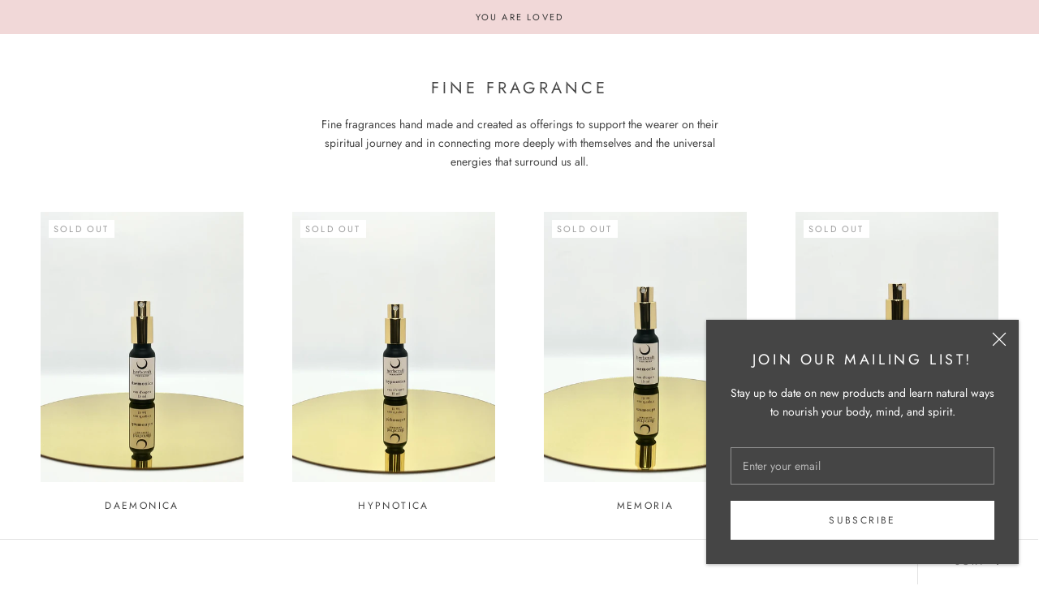

--- FILE ---
content_type: text/javascript
request_url: https://www.houseofsacredscents.com/cdn/shop/t/6/assets/ets_instagram_shopping_slider_defines.js?v=11692413166114395501597827860
body_size: -516
content:
var ETS_ISS_ACCESS_TOKEN = '12870391380.1677ed0.8bfa867e2b60455baa67590220182c9b';
var ETS_ISS_INIT_CACHE_URL = 'https://cdn.shopify.com/s/files/1/0092/9421/7297/t/6/assets/eiss_init_cache.json?v=1597827859';
var ETS_ISS_TAG_CACHE_DATA = {};
var ETS_ISS_APP_ENABLED = 1;
var ETS_ISS_APP_URL = 'https://insta-app.etssoft.net';
var ETS_ISS_LAST_TIME_CLEAR = '';
var EISS_USER_TYPE=0;
var EISS_SHOP_ID='4451';
var EISS_USERID="";
var EISS_QUERY_HASH="e769aa130647d2354c40ea6a439bfc08";


--- FILE ---
content_type: text/javascript
request_url: https://www.houseofsacredscents.com/cdn/shop/t/6/assets/custom.js?v=8814717088703906631557179418
body_size: -744
content:
//# sourceMappingURL=/cdn/shop/t/6/assets/custom.js.map?v=8814717088703906631557179418


--- FILE ---
content_type: text/javascript
request_url: https://www.houseofsacredscents.com/cdn/shop/t/6/assets/ets_instagram_shopping_slider.js?v=25974334392526292671688170619
body_size: -497
content:
var ETS_ISS_ACCESS_TOKEN = '12870391380.1677ed0.8bfa867e2b60455baa67590220182c9b';
var ETS_ISS_INIT_CACHE_URL = 'https://cdn.shopify.com/s/files/1/0092/9421/7297/t/6/assets/eiss_init_cache.json?v=1688170597';
var ETS_ISS_TAG_CACHE_DATA = {};
var ETS_ISS_APP_ENABLED = 1;
var ETS_ISS_APP_URL = 'https://insta-app.etssoft.net';
var ETS_ISS_LAST_TIME_CLEAR = '';
var EISS_USER_TYPE=0;
var EISS_SHOP_ID='4451';
var EISS_USERID="";
var EISS_QUERY_HASH="e769aa130647d2354c40ea6a439bfc08";
